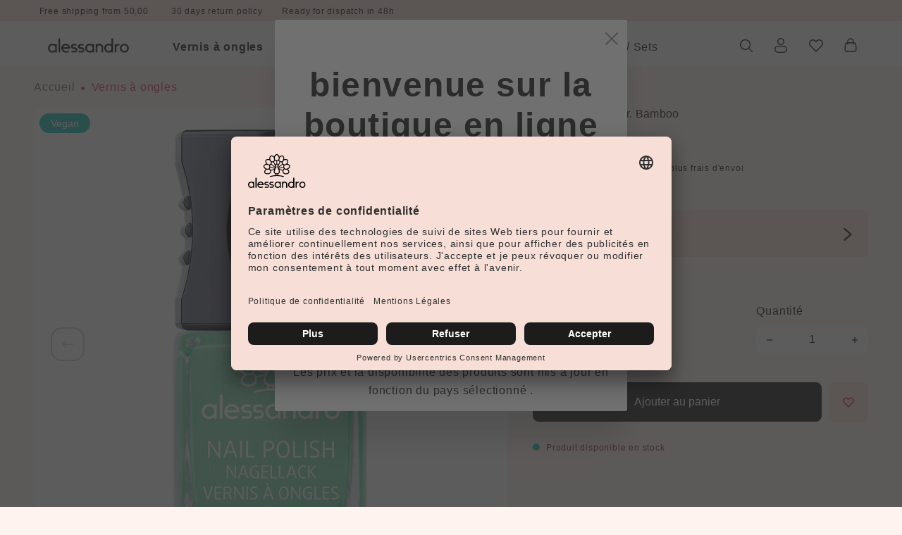

--- FILE ---
content_type: text/html; charset=UTF-8
request_url: https://www.alessandro-international.com/fr_fr/acris-shop-switch?uri=/fr_fr/Vernis-a-ongles-Mr.-Bamboo/59-922&route=frontend.detail.page&route-params=%7B%22productId%22:%22dddeb6437f1948478d2ffaea1d2046b4%22%7D
body_size: 1248
content:
<script id="wbm-data-layer">{"default":"{\"ecommerce\":{\"currencyCode\":\"\",\"detail\":{\"actionField\":{\"list\":\"\"},\"products\":[{\"category\":\"\",\"price\":\"\",\"brand\":\"\",\"id\":\"\",\"name\":\"\",\"variant\":\"\"}]}},\"google_tag_params\":{\"ecomm_prodid\":\"\",\"ecomm_pagetype\":\"product\"}}"}</script>
                                
    <div class="acris-shop-switch-modal-content"
         data-currentdomainurl="https://www.alessandro-international.com/fr_fr/Vernis-a-ongles-Mr.-Bamboo/59-922"
         data-currentmodalclosetype="only_close"
         data-currentmodalreloadpage=""
         data-externaldomains="[]">

                                    <div class="mb-3 acris-shop-switch-text-top">
                    <div align="center"><h2><b>Bienvenue sur la boutique en ligne alessandro! </b></h2> <div>Merci de sélectionner ton pays de livraison </div></div>
                </div>
                    
                                    <div class="mb-3 acris-shop-switch-countries">
                                            <label class="form-label acris-shop-switch-country-label"
                               for="AddressCountry">
                            Pays
                        </label>
                                                                <select name="shop-switch-country" class="acris-shop-switch-country-select custom-select" required>
                                                            <option                                     data-countryid="5fd009325918465eb3da3139c03152e8"                                        data-countryname="Allemagne"                                        data-countryiso="DE"                                        value="https://www.alessandro-international.com/detail/dddeb6437f1948478d2ffaea1d2046b4"
                                        data-domainurls='["https://www.alessandro-international.com/detail/dddeb6437f1948478d2ffaea1d2046b4"]'>
                                    Allemagne
                                </option>
                                                            <option                                     data-countryid="3210c27a3f124a5ea039c77ef70ecc13"                                        data-countryname="Autriche"                                        data-countryiso="AT"                                        value="https://www.alessandro-international.com/detail/dddeb6437f1948478d2ffaea1d2046b4"
                                        data-domainurls='["https://www.alessandro-international.com/detail/dddeb6437f1948478d2ffaea1d2046b4"]'>
                                    Autriche
                                </option>
                                                            <option                                     data-countryid="6e92185cfb93475da30bcbc1c99835de"                                        data-countryname="France"                                        data-countryiso="FR"                                        value="https://www.alessandro-international.com/fr_fr/Vernis-a-ongles-Mr.-Bamboo/59-922"
                                        data-domainurls='["https://www.alessandro-international.com/fr_fr/Vernis-a-ongles-Mr.-Bamboo/59-922"]'>
                                    France
                                </option>
                                                    </select>
                                    </div>
                    
                            
                                    <div class="mb-3 acris-shop-switch-text-middle">
                    <div align="center">Confirme ton choix.</div>
                </div>
                    
                    <div class="d-flex justify-content-center acris-shop-switch-submit-btn-container">
                <button type="submit"
                        class="acris-shop-switch-submit-btn btn btn-primary btn-lg mb-3">
                    Entrer
                </button>
            </div>
        
                                    <div class="acris-shop-switch-text-bottom">
                    <div align="center">Les prix et la disponibilité des produits sont mis à jour en fonction du pays sélectionné .<br></div>
                </div>
                        </div>
